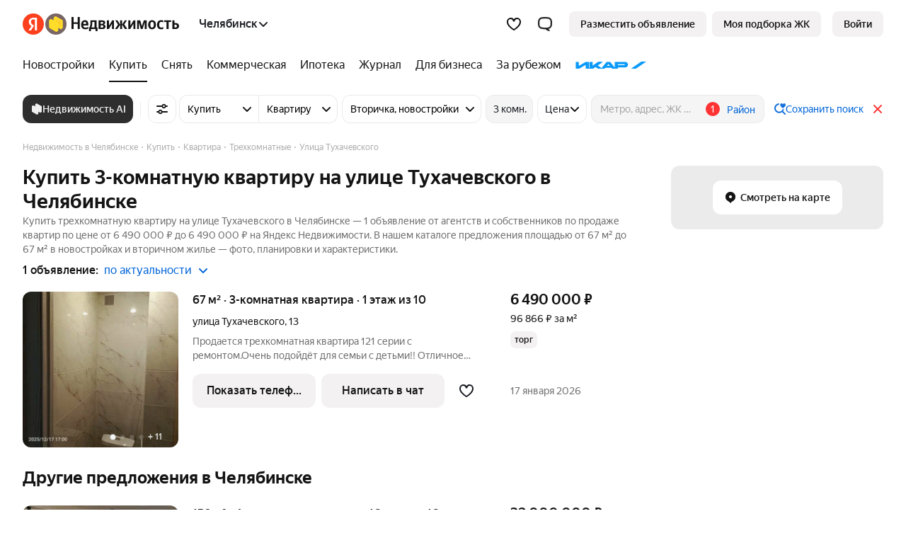

--- FILE ---
content_type: image/svg+xml
request_url: https://s.realty.yandex.net/build-static/realty-front-desktop/_/8fd6e30cc583012ee4afc90fb2c8a99c.svg
body_size: 322
content:
<svg width="115" height="12" viewBox="0 0 115 12" fill="none" xmlns="http://www.w3.org/2000/svg"><g clip-path="url(#clip0_7945_51709)" fill="#0C9AFA"><path d="M80.006.79H63.15v9.001l-7.31-9h-5.716l-8.06 9.925-6.227-4.288L44.026.79h-7.449L27.65 6.938V.79h-5.07v9.712l-.944.65V.79h-5.073L5.358 7.196V.79H.285V12h5.073l11.204-6.405V12H27.75l4.414-3.04L36.576 12h10.161l1.3-1.601h9.888l1.3 1.601h8.994V9.758h11.783c2.808 0 4.495-2.242 4.495-4.484S82.812.79 80.002.79h.004zM50.64 7.195l2.344-2.883 2.344 2.883H50.64zm28.081-1.281H68.224V4.632h10.498c.45 0 .706.24.706.64 0 .401-.257.642-.706.642z"/><path fill-rule="evenodd" clip-rule="evenodd" d="M44.027.79L27.75 12h-7.475L36.576.79h7.45zM114.286 0L96.86 12h-8.003L106.31 0h7.977z"/></g><defs><clipPath id="clip0_7945_51709"><path fill="#fff" transform="translate(.285)" d="M0 0h114v12H0z"/></clipPath></defs></svg>